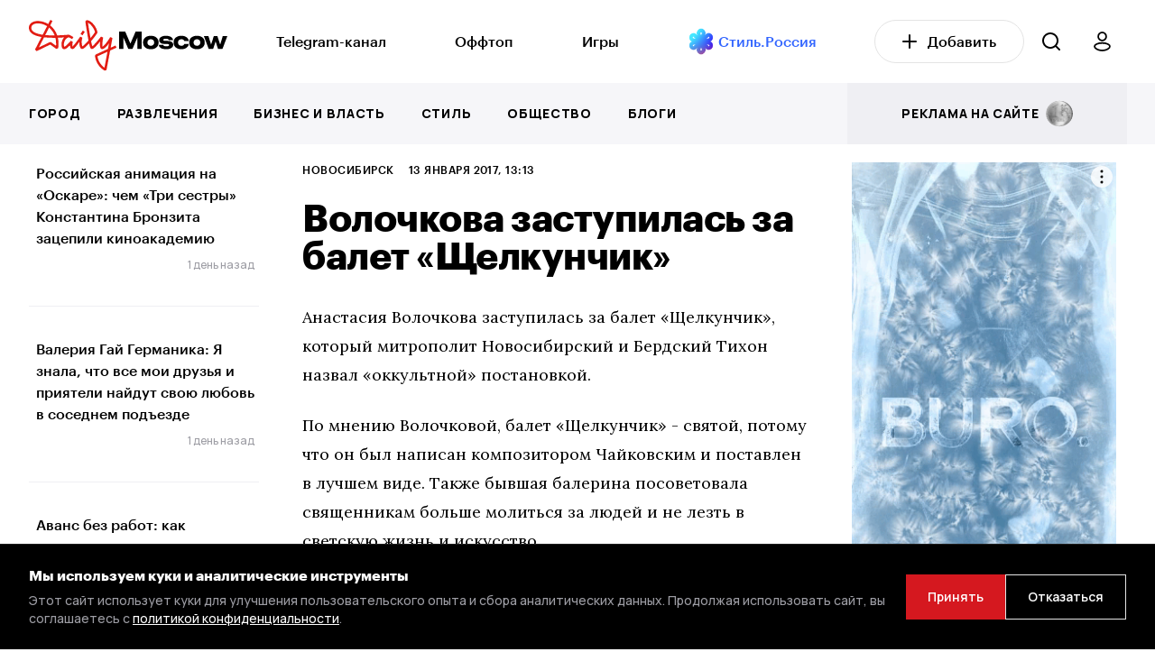

--- FILE ---
content_type: text/html; charset=UTF-8
request_url: https://dailymoscow.ru/novosibirsk/70792-volockova-zastupilas-za-balet-shhelkuncik
body_size: 17027
content:
<!DOCTYPE html>
<html lang="ru">

<head itemscope itemtype="http://schema.org/WPHeader">


    <style>
        /* Стили для заглушки */
        .preloader {
            position: fixed;
            top: 0;
            left: 0;
            width: 100%;
            height: 100%;
            background: #fff;
            display: flex;
            justify-content: center;
            align-items: center;
            z-index: 9999999; /* Поверх всех элементов */
            opacity: 1;
            visibility: visible;
            transition: opacity 0.2s ease, visibility 0.3s ease; /* Плавное исчезновение */
        }

        .preloader.hidden {
            opacity: 0;
            visibility: hidden;
        }

        /* Скрыть заглушку через некоторое время, даже если JS не работает */
        @keyframes hidePreloader {
            from {
                opacity: 1;
            }
            to {
                opacity: 0;
                visibility: hidden;
            }
        }

        .preloader-fallback {
            animation: hidePreloader 4s forwards; /* Настраиваем время анимации по необходимости */
        }
    </style>

    <noscript>
        <style>
            .preloader {
                display: none;
            }
        </style>
    </noscript>
    <script>
        document.addEventListener('DOMContentLoaded', function() {
            var preloader = document.getElementById('preloader');
            preloader.classList.add('hidden');

            // Убираем элемент из DOM после завершения анимации
            setTimeout(function() {
                preloader.style.display = 'none';
            }, 300); // Время должно совпадать с transition из CSS
        });

        // Убираем класс preloader-fallback при включенном JavaScript
        document.documentElement.classList.remove('preloader-fallback');
    </script>



    <base href="/">
    <meta charset="utf-8">
    <title itemprop="headline">Волочкова заступилась за балет «Щелкунчик»</title>
            <meta name="description" content="Анастасия Волочкова заступилась за балет «Щелкунчик», который митрополит Новосибирский и Бердский Тихон назвал «оккультной» постановкой. По мнению Волочковой, балет «Щелкунчик» - святой,...">
        <meta itemprop="description" content="Анастасия Волочкова заступилась за балет «Щелкунчик», который митрополит Новосибирский и Бердский Тихон назвал «оккультной» постановкой. По мнению Волочковой, балет «Щелкунчик» - святой,...">
        <meta http-equiv="X-UA-Compatible" content="IE=edge">
    <meta name="viewport" content="width=device-width, initial-scale=1, maximum-scale=5">
    <meta name="csrf-token" content="vcU3by0FphfDafhx7CvziLR2mbcEiMpvAWJrYJ9Y">

    
    <meta name="yandex-verification" content="5e3d61569ea9c66b"/>
    <meta name="yandex-verification" content="f7c895df610054c9"/>
    <meta name="google-site-verification" content="Sk0n0gapdqEG3Rm-o_zmEgAOwVINGl5KozXAuC1O76M"/>
    <meta name="pmail-verification" content="e45860f088597153169d59d1d3ca0b12">
    <meta name="verify-admitad" content="6d3531b7be"/>
    <meta name="verification" content="b150cb0729a69d83780d0b029847f4"/>

    

    <script src="https://dailymoscow.ru/js/jq.js?v=v1.5.7"></script>

    <!-- Favicon -->
    <link rel="apple-touch-icon" sizes="57x57" href="/favicon/apple-icon-57x57.png">
    <link rel="apple-touch-icon" sizes="60x60" href="/favicon/apple-icon-60x60.png">
    <link rel="apple-touch-icon" sizes="72x72" href="/favicon/apple-icon-72x72.png">
    <link rel="apple-touch-icon" sizes="76x76" href="/favicon/apple-icon-76x76.png">
    <link rel="apple-touch-icon" sizes="114x114" href="/favicon/apple-icon-114x114.png">
    <link rel="apple-touch-icon" sizes="120x120" href="/favicon/apple-icon-120x120.png">
    <link rel="apple-touch-icon" sizes="144x144" href="/favicon/apple-icon-144x144.png">
    <link rel="apple-touch-icon" sizes="152x152" href="/favicon/apple-icon-152x152.png">
    <link rel="apple-touch-icon" sizes="180x180" href="/favicon/apple-icon-180x180.png">
    <link rel="icon" type="image/png" sizes="192x192" href="/favicon/android-icon-192x192.png">
    <link rel="icon" type="image/png" sizes="32x32" href="/favicon/favicon-32x32.png">
    <link rel="icon" type="image/png" sizes="96x96" href="/favicon/favicon-96x96.png">
    <link rel="icon" type="image/png" sizes="16x16" href="/favicon/favicon-16x16.png">
    <meta name="msapplication-TileImage" content="/favicon/ms-icon-144x144.png">

    <link rel="manifest" href="/favicon/site.webmanifest">
    <link rel="shortcut icon" href="/favicon/favicon.ico">

    <meta name="msapplication-TileColor" content="#000000">
    <meta name="msapplication-config" content="/favicon/browserconfig.xml">
    <meta name="theme-color" content="#ffffff">
    <!-- End Favicon -->

            <meta property="og:title" content="Волочкова заступилась за балет «Щелкунчик»">
        <meta property="og:description"
              content="Анастасия Волочкова заступилась за балет «Щелкунчик», который митрополит Новосибирский и Бердский Тихон назвал «оккультной» постановкой. По мнению Волочковой, балет «Щелкунчик» - святой,...">
        <meta property="og:image" content="https://dailymoscow.ru/novosibirsk/70792-volockova-zastupilas-za-balet-shhelkuncik/og-img">
        <meta property="vk:image" content="https://dailymoscow.ru/novosibirsk/70792-volockova-zastupilas-za-balet-shhelkuncik/og-img">
                    <meta property="og:image:width" content="1200">
            <meta property="og:image:height" content="630">
            <meta property="vk:image:width" content="1200">
            <meta property="vk:image:height" content="630">
                <meta property="og:type" content="article">
        <meta property="og:url" content="https://dailymoscow.ru/novosibirsk/70792-volockova-zastupilas-za-balet-shhelkuncik">

                    <meta property="article:author"
                  content="Редакция Daily Moscow">
            <meta property="article:author"
                  content="https://dailymoscow.ru/pro/DM">
        
                                                <meta property="og:article:published_time" content="2017-01-13T13:13:28+03:00">
                                                            <meta property="og:article:section" content="Новосибирск">
                                                    
        <link rel="canonical" href="https://dailymoscow.ru/novosibirsk/70792-volockova-zastupilas-za-balet-shhelkuncik">
                    <meta property="relap:article" content="false">
                            <meta name="relap-image"
                  content="https://static.dailymoscow.ru/storage/uploads/novosib/2017/01/56fe2db20352c_4554-1320x990.jpg">
            
    

    <link rel="preload" href="https://fonts.googleapis.com/css2?family=Lora:wght@400&family=Manrope:wght@500;600;800&display=swap" as="style">
    <link rel="stylesheet" href="https://fonts.googleapis.com/css2?family=Lora:wght@400&family=Manrope:wght@500;600;800&display=swap">


        

        <style>

            .video-container {
                display: block;
                position: relative;
                width: 100%;
                padding-bottom: 56.25%; /* Задайте соотношение сторон видео (обычно 16:9 - 9 / 16 * 100 = 56.25%) */
            }

            .video-container .video-js {
                position: absolute;
                top: 0;
                left: 0;
                width: 100%;
                height: 100%;
            }
        </style>
    

    <link href="https://dailymoscow.ru/css/app.css?v=v1.5.7" rel="preload" as="style">
    <link href="https://dailymoscow.ru/css/main.css?v=v1.5.7" rel="preload" as="style">

    <link rel="stylesheet" href="https://dailymoscow.ru/css/app.css?v=v1.5.7">
    <link rel="stylesheet" href="https://dailymoscow.ru/css/main.css?v=v1.5.7">


    <meta name="theme-color" content="#000">
    <meta name="msapplication-navbutton-color" content="#000">
    <meta name="apple-mobile-web-app-status-bar-style" content="#000">
    <meta name='wmail-verification' content='dd35b1f01b6b8765455e3b0453a36cb9' />
<meta name="yandex-verification" content="ac25fb95b89b05ad" />
<meta name="yandex-verification" content="b1851cefd567e0e9" />
<meta name="zen-verification" content="qI3GMvsVNjO8oImkWaOXMZTx3Y3NVgFyR6qX7iEsfS52pppCYGCEyRfRA1oaBect" />
<meta name="zen-verification" content="SwwEN6BGSLzfueIlQQlqwS7JJ9hlUaZmBABpbklOEcoS25643PMG5Hl1QeEIYhvd" />
<link rel="preload" href="/fonts/Graphik-Medium-Web.woff" as="font" type="font/woff" crossorigin>
<link rel="preload" href="/fonts/Graphik-Bold-Web.woff" as="font" type="font/woff" crossorigin>

<style>
.widgets .widget-item {
    border: 0px solid rgba(255, 255, 255, 0);
}
</style>

<!-- Yandex.RTB -->
<script>window.yaContextCb=window.yaContextCb||[]</script>
<script src="https://yandex.ru/ads/system/context.js" async></script>

    				<script type="application/ld+json">{
    "@context": "https://schema.org",
    "@type": "Organization",
    "name": "Daily Moscow",
    "url": "https://dailymoscow.ru",
    "logo": "https://dailymoscow.ru/img/og-image.jpg",
    "sameAs": [],
    "@id": "https://dailymoscow.ru/#org",
    "address": {
        "@type": "PostalAddress",
        "addressCountry": "RU"
    },
    "areaServed": "RU"
}</script><script type="application/ld+json">{
    "@context": "https://schema.org",
    "@type": "WebSite",
    "name": "Daily Moscow",
    "url": "https://dailymoscow.ru",
    "@id": "https://dailymoscow.ru/#website",
    "publisher": {
        "@type": "Organization",
        "@id": "https://dailymoscow.ru/#org"
    },
    "potentialAction": {
        "@type": "SearchAction",
        "target": "https://dailymoscow.ru/search?q={search_term_string}",
        "queryInput": "required name=search_term_string"
    }
}</script><script type="application/ld+json">{
    "@context": "https://schema.org",
    "@type": "Person",
    "name": "Редакция Daily Moscow",
    "url": "https://dailymoscow.ru/pro/DM",
    "image": "/storage/user/3a7998adfded7df7b1919dc302aa925c.jpg"
}</script><script type="application/ld+json">{
    "@context": "https://schema.org",
    "@type": "NewsArticle",
    "@id": "77293",
    "headline": "Волочкова заступилась за балет «Щелкунчик»",
    "description": "Анастасия Волочкова заступилась за балет «Щелкунчик», который митрополит Новосибирский и Бердский Тихон назвал «оккультной» постановкой. По мнению Волочковой, балет «Щелкунчик» - святой,...",
    "datePublished": "2017-01-13T13:13:28+03:00",
    "dateModified": "2017-01-13T13:14:18+03:00",
    "dateCreated": "2017-01-13T13:13:28+03:00",
    "mainEntityOfPage": {
        "@id": "https://dailymoscow.ru/novosibirsk/70792-volockova-zastupilas-za-balet-shhelkuncik#webpage"
    },
    "image": [
        "https://dailymoscow.ru/storage/uploads/novosib/2017/01/56fe2db20352c_4554-1320x990.jpg"
    ],
    "thumbnailUrl": "https://dailymoscow.ru/storage/uploads/novosib/2017/01/56fe2db20352c_4554-1320x990.jpg",
    "keywords": [],
    "isAccessibleForFree": true,
    "author": {
        "@type": "Person",
        "name": "Редакция Daily Moscow",
        "url": "https://dailymoscow.ru/pro/DM",
        "image": "/storage/user/3a7998adfded7df7b1919dc302aa925c.jpg"
    },
    "publisher": {
        "@type": "Organization",
        "@id": "https://dailymoscow.ru/#org"
    },
    "articleSection": "Новосибирск",
    "inLanguage": "ru",
    "articleBody": "Анастасия Волочкова заступилась за балет «Щелкунчик», который митрополит Новосибирский и Бердский Тихон назвал «оккультной» постановкой. По мнению Волочковой, балет «Щелкунчик» - святой, потому что он был написан композитором Чайковским и поставлен в лучшем виде. Также бывшая ба…"
}</script><script type="application/ld+json">{
    "@context": "https://schema.org",
    "@type": "WebPage",
    "url": "https://dailymoscow.ru/novosibirsk/70792-volockova-zastupilas-za-balet-shhelkuncik",
    "@id": "https://dailymoscow.ru/novosibirsk/70792-volockova-zastupilas-za-balet-shhelkuncik#webpage",
    "headline": "Волочкова заступилась за балет «Щелкунчик»",
    "description": "Анастасия Волочкова заступилась за балет «Щелкунчик», который митрополит Новосибирский и Бердский Тихон назвал «оккультной» постановкой. По мнению Волочковой, балет «Щелкунчик» - святой,...",
    "inLanguage": "ru",
    "isPartOf": {
        "@type": "WebSite",
        "@id": "https://dailymoscow.ru/#website"
    },
    "about": {
        "@type": "Organization",
        "@id": "https://dailymoscow.ru/#org"
    },
    "breadcrumb": {
        "@type": "BreadcrumbList",
        "itemListElement": [
            {
                "@type": "ListItem",
                "position": 1,
                "name": "Главная",
                "item": "https://dailymoscow.ru"
            },
            {
                "@type": "ListItem",
                "position": 2,
                "name": "Новосибирск",
                "item": "https://dailymoscow.ru/novosibirsk"
            },
            {
                "@type": "ListItem",
                "position": 3,
                "name": "Волочкова заступилась за балет «Щелкунчик»",
                "item": "https://dailymoscow.ru/novosibirsk/70792-volockova-zastupilas-za-balet-shhelkuncik"
            }
        ]
    }
}</script>
</head>

<body class="">
<div class="preloader" id="preloader">
	&nbsp;
</div>




	<div class="search search-right">
    <div class="search-top search-right-top">
        
			<label for="search">Поиск</label>
            <div class="search-form search-right-form">
                <div class="search-ico search-right-ico">
                    <svg width="20" height="20" viewBox="0 0 20 20" fill="none" xmlns="http://www.w3.org/2000/svg"><path fill-rule="evenodd" clip-rule="evenodd" d="M0 9C0 13.9706 4.02944 18 9 18C11.125 18 13.078 17.2635 14.6176 16.0319L18.2928 19.7071C18.6833 20.0976 19.3165 20.0976 19.707 19.7071C20.0975 19.3166 20.0975 18.6834 19.707 18.2929L16.0319 14.6177C17.2635 13.0781 18 11.125 18 9C18 4.02944 13.9706 0 9 0C4.02944 0 0 4.02944 0 9ZM2 9C2 12.866 5.13401 16 9 16C12.866 16 16 12.866 16 9C16 5.13401 12.866 2 9 2C5.13401 2 2 5.13401 2 9Z" fill="white"/></svg>
                </div>
                <input type="text" id="search" data-url="https://dailymoscow.ru/search" autocomplete="off">
                <div class="search-close search-right-close">
                    <svg width="18" height="18" viewBox="0 0 18 18" fill="none" xmlns="http://www.w3.org/2000/svg"><path d="M1.70711 0.514573C1.31658 0.124049 0.683418 0.124048 0.292893 0.514573C-0.0976313 0.905098 -0.0976309 1.53826 0.292893 1.92879L7.36411 9L0.293185 16.0709C-0.0973389 16.4614 -0.0973396 17.0946 0.293185 17.4851C0.68371 17.8757 1.31687 17.8757 1.7074 17.4851L8.77832 10.4142L15.8492 17.4851C16.2398 17.8757 16.8729 17.8757 17.2635 17.4851C17.654 17.0946 17.654 16.4614 17.2635 16.0709L10.1925 9L17.2637 1.92879C17.6543 1.53826 17.6543 0.905098 17.2637 0.514573C16.8732 0.124048 16.2401 0.124049 15.8495 0.514573L8.77832 7.58579L1.70711 0.514573Z" fill="#7B7B81"/></svg>
                </div>
            </div>
        
    </div>
    <div class="search-wrap search-right-wrap">
        <div class="search-over search-right-over" id="search_results"></div>
    </div>
</div>
	<!-- start header -->
<header class="header header-news news ">
	<div class="header-bg header-news-bg"></div>
	<div class="header-top header-news-top">
		<div class="wrapper">

			<div class="header-bar header-news-bar">
				<span></span>
			</div>


			<div class="header-logo header-news-logo">
			</div>

			<div class="header-news-first-menu only-d">
				<div class="wrapper only-d-px-0">
					<a href="https://dailymoscow.ru">
						<img
							class="logo"
							src="https://dailymoscow.ru/img/logo.svg"
							alt="DailyMoscow"
							loading="lazy" decoding="async" fetchpriority="low"
						>
					</a>

					<div class="header-news-menu" itemscope itemtype="http://schema.org/SiteNavigationElement">
						<ul class="header-news-list" itemprop="about" itemscope itemtype="http://schema.org/ItemList">
															<li itemprop="itemListElement" itemscope itemtype="http://schema.org/ItemList">
																			<a itemprop="url"
										   href="https://t.me/dailymoscowru" target="_blank">Telegram-канал</a>
										<meta itemprop="name" content="Telegram-канал">
																	</li>
															<li itemprop="itemListElement" itemscope itemtype="http://schema.org/ItemList">
																			<a itemprop="url"
										   href="/wtf">Оффтоп</a>
										<meta itemprop="name" content="Оффтоп">
																	</li>
															<li itemprop="itemListElement" itemscope itemtype="http://schema.org/ItemList">
																			<a itemprop="url"
										   href="/games">Игры</a>
										<meta itemprop="name" content="Игры">
																	</li>
															<li itemprop="itemListElement" itemscope itemtype="http://schema.org/ItemList">
																			<a href="http://t.me/stylerussia_tg" target="_blank"><img alt="Стиль.Россия" height="24" src="https://dailymoscow.ru/img/style.russia5.png" width="24" loading="lazy" decoding="async" fetchpriority="low"></a>&nbsp;<a href="http://t.me/stylerussia_tg" target="_blank"><span style="color:#3366ff">Стиль.Россия</span></a>
																	</li>
													</ul>
					</div>

					<a class="btn" href="https://dailymoscow.ru/press/blog">
						<svg width="16" height="16" viewBox="0 0 16 16" fill="none" xmlns="http://www.w3.org/2000/svg">
							<path d="M8 1V15M1 8H15" stroke="black" stroke-width="2" stroke-linecap="round" stroke-linejoin="round"/>
						</svg>&nbsp;&nbsp;&nbsp;Добавить
					</a>

					<div class="header-search header-news-search only-d">
						<svg width="20" height="20" viewBox="0 0 20 20" fill="none" xmlns="http://www.w3.org/2000/svg">
							<path fill-rule="evenodd" clip-rule="evenodd"
							      d="M0 9C0 13.9706 4.02944 18 9 18C11.125 18 13.078 17.2635 14.6176 16.0319L18.2928 19.7071C18.6833 20.0976 19.3165 20.0976 19.707 19.7071C20.0975 19.3166 20.0975 18.6834 19.707 18.2929L16.0319 14.6177C17.2635 13.0781 18 11.125 18 9C18 4.02944 13.9706 0 9 0C4.02944 0 0 4.02944 0 9ZM2 9C2 12.866 5.13401 16 9 16C12.866 16 16 12.866 16 9C16 5.13401 12.866 2 9 2C5.13401 2 2 5.13401 2 9Z"
							      fill="black"/>
						</svg>
					</div>

					<a class="btn-user only-d" href="https://dailymoscow.ru/press">
						<svg width="19" height="22" viewBox="0 0 19 22" fill="none" xmlns="http://www.w3.org/2000/svg">
							<path
								d="M9.5 1C10.6723 1 11.7965 1.46712 12.6254 2.29862C13.4543 3.13011 13.92 4.25786 13.92 5.43377C13.92 6.01602 13.8057 6.59259 13.5836 7.13052C13.3614 7.66845 13.0358 8.15721 12.6254 8.56892C12.215 8.98064 11.7277 9.30725 11.1915 9.53007C10.6552 9.75289 10.0804 9.86758 9.5 9.86758C8.91956 9.86758 8.3448 9.75289 7.80854 9.53007C7.27228 9.30725 6.78502 8.98064 6.37458 8.56892C5.96415 8.15721 5.63858 7.66845 5.41645 7.13052C5.19432 6.59259 5.08 6.01602 5.08 5.43377C5.08 4.25786 5.54568 3.13011 6.37459 2.29862C7.2035 1.46712 8.32774 1 9.5 1ZM9.5 12.6786C14.1944 12.6786 18 14.3583 18 16.4303C18 18.5023 14.1944 21 9.5 21C4.80558 21 0.999995 18.5023 1 16.4303C0.999995 14.3583 4.80558 12.6786 9.5 12.6786Z"
								stroke="black" stroke-width="1.8" stroke-linecap="round" stroke-linejoin="round"/>
						</svg>
					</a>


				</div>
			</div>


			<div class="header-search header-news-search only-m">
				<svg width="20" height="20" viewBox="0 0 20 20" fill="none" xmlns="http://www.w3.org/2000/svg">
					<path fill-rule="evenodd" clip-rule="evenodd"
					      d="M0 9C0 13.9706 4.02944 18 9 18C11.125 18 13.078 17.2635 14.6176 16.0319L18.2928 19.7071C18.6833 20.0976 19.3165 20.0976 19.707 19.7071C20.0975 19.3166 20.0975 18.6834 19.707 18.2929L16.0319 14.6177C17.2635 13.0781 18 11.125 18 9C18 4.02944 13.9706 0 9 0C4.02944 0 0 4.02944 0 9ZM2 9C2 12.866 5.13401 16 9 16C12.866 16 16 12.866 16 9C16 5.13401 12.866 2 9 2C5.13401 2 2 5.13401 2 9Z"
					      fill="black"/>
				</svg>
			</div>


			<a href="https://dailymoscow.ru" class="logo logo-mob">
				<img src="https://dailymoscow.ru/img/logo.svg" alt="DailyMoscow Mobile">
			</a>


		</div>
	</div>
	<div class="header-bottom header-news-bottom" id="navbar">

		<div class="wrapper">
			<div class="header-news-menu" itemscope itemtype="http://schema.org/SiteNavigationElement">
				<ul class="header-list header-news-list header-news-list" itemprop="about" itemscope itemtype="http://schema.org/ItemList">
											<li itemprop="itemListElement" itemscope itemtype="http://schema.org/ItemList">
															<a itemprop="url"
								   href="/city">Город</a>
								<meta itemprop="name" content="Город">
													</li>
											<li itemprop="itemListElement" itemscope itemtype="http://schema.org/ItemList">
															<a itemprop="url"
								   href="/fun">Развлечения</a>
								<meta itemprop="name" content="Развлечения">
													</li>
											<li itemprop="itemListElement" itemscope itemtype="http://schema.org/ItemList">
															<a itemprop="url"
								   href="/business-and-finance" target="_blank">Бизнес и власть</a>
								<meta itemprop="name" content="Бизнес и власть">
													</li>
											<li itemprop="itemListElement" itemscope itemtype="http://schema.org/ItemList">
															<a itemprop="url"
								   href="/style" target="_blank">Стиль</a>
								<meta itemprop="name" content="Стиль">
													</li>
											<li itemprop="itemListElement" itemscope itemtype="http://schema.org/ItemList">
															<a itemprop="url"
								   href="/society" target="_blank">Общество</a>
								<meta itemprop="name" content="Общество">
													</li>
											<li itemprop="itemListElement" itemscope itemtype="http://schema.org/ItemList">
															<a itemprop="url"
								   href="/author" target="_blank">Блоги</a>
								<meta itemprop="name" content="Блоги">
													</li>
										<li class="header-news-list-end-item">
						<a href="https://dailymoscow.ru/press/publications">
							<span>реклама на сайте &nbsp;</span> <img src="https://dailymoscow.ru/img/rouble.svg" alt="реклама">
						</a>
					</li>

					<li class="only-m">
						<a href="https://dailymoscow.ru/press/blog" rel="sidebar">
							Добавить статью
						</a>
					</li>

				</ul>
			</div>
		</div>

	</div>
</header>
<!-- end header -->


<div itemscope itemtype="http://schema.org/WebPage">
			<!-- start category -->
	<section class="main category news page-news">
			<div class="wrapper" id="news_wrapper">
			<div class="main-wrap">
				<div class="main-row">

					<div class="main-sidebar left">
	<div class="sticky">
		<div class="sidebar__inner">
							<div class="">
					
											<div class="post pt-0">
							<div class="post-wrap">
								<a href="https://dailymoscow.ru/movie/rossiyskaya-animaciya-na-oskare-chem-tri-sestry-konstantina-bronzita-zacepili-kinoakademiyu" class="post-row">
																			<span class="post-title">
											Российская анимация на «Оскаре»: чем «Три сестры» Константина Бронзита зацепили киноакадемию
										</span>
																	</a>
							</div>
															<span class="date">1 день назад</span>
													</div>
																	<div class="post">
							<div class="post-wrap">
								<a href="https://dailymoscow.ru/quote/valeriya-gay-germanika-ya-znala-chto-vse-moi-druzya-i-priyateli-naydut-svoyu-lyubov-v-sosednem-podezde" class="post-row">
																			<span class="post-title">
											Валерия Гай Германика: Я знала, что все мои друзья и приятели найдут свою любовь в соседнем подъезде
										</span>
																	</a>
							</div>
															<span class="date">1 день назад</span>
													</div>
																	<div class="post">
							<div class="post-wrap">
								<a href="https://dailymoscow.ru/news/avans-bez-rabot-kak-upravlyayushchaya-kompaniya-poteryala-sotni-tysyach-rubley-na-remonte-krovli" class="post-row">
																			<span class="post-title no_news">
											Аванс без работ: как управляющая компания потеряла сотни тысяч рублей на ремонте кровли
										</span>
																	</a>
							</div>
															<span class="date">1 день назад</span>
													</div>
																														<div class="post">
							<div class="post-wrap">
								<a href="https://dailymoscow.ru/business-and-finance/biznes-igra-chemu-predprinimatelyam-stoit-nauchitsya-u-akterov" class="post-row">
																			<span class="post-title">
											Бизнес — игра: чему предпринимателям стоит научиться у актеров
										</span>
																	</a>
							</div>
															<span class="date">1 день назад</span>
													</div>
																	<div class="post">
							<div class="post-wrap">
								<a href="https://dailymoscow.ru/news/ekspert-nazvala-frazy-smm-specialistov-kotorye-govoryat-o-neprofessionalizme" class="post-row">
																			<span class="post-title no_news">
											Эксперт назвала фразы SMM-специалистов, которые говорят о непрофессионализме
										</span>
																	</a>
							</div>
															<span class="date">1 день назад</span>
													</div>
																	<div class="post">
							<div class="post-wrap">
								<a href="https://dailymoscow.ru/news/pekarnya-mashenka-sobrala-deserty-dlya-amerikanskoy-delegacii-pered-vstrechey-v-kremle" class="post-row">
																			<span class="post-title no_news">
											Пекарня «Машенька» собрала десерты для американской делегации перед встречей в Кремле
										</span>
																	</a>
							</div>
															<span class="date">1 день назад</span>
													</div>
																	<div class="post">
							<div class="post-wrap">
								<a href="https://dailymoscow.ru/news/kompaniya-mihaila-litvina-podala-isk-na-4-mln-rubley-k-proizvoditelyu-vody" class="post-row">
																			<span class="post-title no_news">
											Компания Михаила Литвина подала иск на 4 млн рублей к производителю воды
										</span>
																	</a>
							</div>
															<span class="date">1 день назад</span>
													</div>
															</div>
					</div>
	</div>
</div>

					<div class="main-content-block">
						<div class="main-content-fw">
							<div class="main-content two-sidebar" itemprop="mainEntity" itemscope itemtype="http://schema.org/Article">
    <div class="category-info">
        <div class="category-top">

            <div class="category-top-line w-100">
                <a href="https://dailymoscow.ru/novosibirsk" class="category-top-line-item">
        Новосибирск
    </a>
                <span class="category-top-line-item">
					13 января 2017, 13:13
				</span>
                                <span class="category-top-line-item" title="Просмотров / Views" style="display: none">
					<span id="views_77293"></span>
					<svg height="20" width="20" viewBox="0 0 30 30" style="margin-bottom: -5px;" xmlns="http://www.w3.org/2000/svg">
						<path
                                d="M14.474 10.002c-1.1 0-2.157.462-2.966 1.195-.925.84-1.508 2.047-1.508 3.294 0 .665 1 .688 1 .024 0-.965.466-1.93 1.182-2.58.627-.57 1.47-.908 2.318-.934.655 0 .672-.998-.026-.998zM15 8c-3.86 0-7 3.14-7 7s3.14 7 7 7 7-3.14 7-7-3.14-7-7-7zm0 1c3.32 0 6 2.68 6 6s-2.68 6-6 6-6-2.68-6-6 2.68-6 6-6zm0-3c-4.883 0-8.625 1.953-11.13 4.02-1.254 1.033-2.2 2.095-2.843 2.968-.32.437-.565.826-.736 1.15-.17.325-.29.52-.29.862 0 .34.12.537.29.86.172.326.416.715.737 1.152.642.873 1.59 1.935 2.842 2.968C6.374 22.047 10.116 24 15 24c4.883 0 8.625-1.953 11.13-4.02 1.254-1.033 2.2-2.095 2.843-2.968.32-.437.565-.826.736-1.15.17-.325.29-.52.29-.862 0-.34-.12-.537-.29-.86-.172-.326-.416-.715-.737-1.152-.642-.873-1.59-1.935-2.842-2.968C23.626 7.953 19.884 6 15 6zm0 1c4.617 0 8.125 1.838 10.494 3.79 1.185.978 2.082 1.984 2.674 2.79.296.403.515.758.656 1.024.175.327.136.55 0 .792-.147.263-.36.62-.656 1.024-.592.806-1.49 1.812-2.674 2.79C23.124 21.16 19.617 23 15 23s-8.125-1.838-10.494-3.79c-1.185-.978-2.082-1.984-2.674-2.79-.296-.403-.51-.76-.656-1.024-.14-.25-.17-.485 0-.792.145-.264.36-.62.656-1.024.592-.806 1.49-1.812 2.674-2.79C6.876 8.84 10.383 7 15 7z"/>
					</svg>
				</span>

                            </div>

            <h1 class="category-title" itemprop="headline">
                Волочкова заступилась за балет «Щелкунчик»
            </h1>

            <div class="category-top-line pt-4 pb-0 only-m ">
                            </div>
        </div>

        <link itemprop="image"
              href="https://dailymoscow.ru/storage/uploads/novosib/2017/01/56fe2db20352c_4554-1320x990.jpg">
        <meta itemprop="identifier" content="77293">
        
        <meta itemprop="datePublished" content="2017-01-13T13:13:28+03:00">
        <meta itemprop="dateModified"
              content="2017-01-13T13:14:18+03:00">
        <meta itemprop="dateCreated"
              content="2017-01-13T13:13:28+03:00">
        <meta itemscope itemprop="mainEntityOfPage" itemType="http://schema.org/WebPage"
              itemid="https://dailymoscow.ru/novosibirsk"/>

                            
        
        
        <div itemprop="articleBody">
            <p>Анастасия Волочкова заступилась за балет «Щелкунчик», который митрополит Новосибирский и Бердский Тихон назвал «оккультной» постановкой.</p><p>По мнению Волочковой, балет «Щелкунчик» - святой, потому что он был написан композитором Чайковским и поставлен в лучшем виде. Также бывшая балерина посоветовала священникам больше молиться за людей и не лезть в светскую жизнь и искусство.</p><img class="alignnone size-full wp-image-70790" src="https://static.dailymoscow.ru/uploads/novosib/2017/01/56fe2db20352c_4554-1320x990.jpg" alt="56fe2db20352c_4554-1320x990" width="1320" height="990" loading="lazy" ></img><p>Кроме того, на сайте Новосибирской митрополии РПЦ появилось объяснение, почему митрополит на премьере оперы Ираиды Сальниковой «Рождество» назвал известный всем балет «оккультной» постановкой. В середине IX века демоном святочного спиритического ожидания был суженый ряженый ("Щелкунчик", принц, оборотень)». В балете же показан "спиритический сеанс" - вызывание суженого.</p>

                    </div>

        

        

        
        <div class="subscribe-news pb-4 only-d">
	<div class="subscribe-news-title only-d">
		Подпишитесь на нас:
	</div>

	<div class="subscribe-news-line">
		<a class="subscribe-news-line-item" target="_blank" title="Дзен.Новости" rel="nofollow" href="https://dzen.ru/news/?favid=254165639">
			<span>Дзен Новости</span>
		</a>

		<a class="subscribe-news-line-item" target="_blank" title="Вконтакте" rel="nofollow" href="https://vk.com/dailymoscowru">
			<span>Вконтакте</span>
		</a>

		<a class="subscribe-news-line-item" target="_blank" title="Telegram" rel="nofollow" href="https://t.me/dailymoscowru">
			<span>Telegram</span>
		</a>

		<a class="subscribe-news-line-item" target="_blank" title="Дзен" rel="nofollow" href="https://dzen.ru/dailymoscow.ru">
			<span>Дзен Канал</span>
		</a>

	</div>
</div>

        <div class="main-ad">
                    </div>
    </div>
</div>
							<div class="main-sidebar right main-sidebar__first main-sidebar__mob">
	<div class="right-sticky">
		<div class="sidebar__inner">
			<div class="category-sidebar in-news">

				<div class="category-advertising" id="c7fbb8bae229cadb1bf87a9f139583dc2bf5f756"><div id="adfox_17559433577354501-c7fbb8bae229cadb1bf87a9f139583dc2bf5f756" style="width:100%; display:flex; align-items:center; justify-content:center;"></div>

<!-- js --><!-- js --></div>				
				
			</div>
			
		</div>
	</div>
</div>
						</div>
						<div class="main-content-fw">
							<div class="main-ad">
																							</div>
						</div>
					</div>


				</div>


				
					<script defer="defer">
												var next_news_url = "https:\/\/dailymoscow.ru\/novosibirsk\/70778-amerikanskie-ucenye-priznali-veiping-zaraznym";
												$(document).ready(function() {
							$("#views_77293").load("https://dailymoscow.ru/api/hit/77293?rand=" + Math.random(), function() {
							});
						});

					</script>

									<script>
    // Инициализация блока
    window.yaContextCb.push(() => {
        Ya.adfoxCode.create({
            ownerId: 11637664,
            containerId: 'adfox_17559433577354501-c7fbb8bae229cadb1bf87a9f139583dc2bf5f756',
            params: {
                p1: 'dhflx',
                p2: 'p',
                puid1: ''
            }
        });
    });

    // Функция проверки видимости элемента
    function isVisible(elem) {
        const rect = elem.getBoundingClientRect();
        const windowHeight = (window.innerHeight || document.documentElement.clientHeight);
        const windowWidth = (window.innerWidth || document.documentElement.clientWidth);

        return (
            rect.top < windowHeight &&
            rect.bottom > 0 &&
            rect.left < windowWidth &&
            rect.right > 0
        );
    }

    // Запуск рефреша каждые 31 секунду
    setInterval(() => {

        const id = 'adfox_17559433577354501-c7fbb8bae229cadb1bf87a9f139583dc2bf5f756';
        const block = document.getElementById(id);

        // Если блока нет — прекращаем
        if (!block) return;

        // Проверяем, видим ли он пользователю
        if (isVisible(block)) {
            // Перезагружаем только если был виден
            Ya.adfoxCode.reload(id, { onlyIfWasVisible: true });
        }

    }, 31000);
</script>
<script type="text/javascript">
setInterval(fn_c7fbb8bae229cadb1bf87a9f139583dc2bf5f756, 31000)

function fn_c7fbb8bae229cadb1bf87a9f139583dc2bf5f756() {
  try {
	Ya.adfoxCode.reload('adfox_c7fbb8bae229cadb1bf87a9f139583dc2bf5f756', {onlyIfWasVisible: true});
  } catch (error) {
	console.error('An error occurred:', error);
	// Handle the error here
  }
}
</script>
							</div>

		</div>
	</section>
	<!-- end category -->
</div>


	<!-- start subscription -->
<section class="subscription">
    <div class="wrapper">
        <div class="subscription-info">
            <span>Спасибо, адрес успешно добавлен!</span>
        </div>
        <h3 class="subscription-title">Подпишитесь на еженедельную рассылку</h3>
        <div class="subscription-form">
            <form action="https://dailymoscow.ru" id="subscription" method="post">
                <div class="subscription-form__wrap">
                    <input type="text" name="email" placeholder="Введите ваш email">
                    <button class="main-btn" type="submit" aria-label="Подписаться">
                        <svg width="12" height="12" viewBox="0 0 12 12" fill="none" xmlns="http://www.w3.org/2000/svg"><path d="M6.70711 0.292893C6.31658 -0.0976311 5.68342 -0.0976311 5.29289 0.292893C4.90237 0.683417 4.90237 1.31658 5.29289 1.70711L8.58579 5H1C0.447715 5 0 5.44772 0 6C0 6.55228 0.447715 7 1 7H8.58578L5.29289 10.2929C4.90237 10.6834 4.90237 11.3166 5.29289 11.7071C5.68342 12.0976 6.31658 12.0976 6.70711 11.7071L11.7044 6.70978C11.7163 6.69798 11.7279 6.68588 11.7392 6.6735C11.8049 6.60148 11.8582 6.52219 11.899 6.43837C11.9637 6.306 12 6.15724 12 6C12 5.71829 11.8835 5.46378 11.6961 5.28203L6.70711 0.292893Z" fill="white"/></svg>
                        <span>Подписаться</span>
                        <i class="subscription-animation">
                            <svg width="24" height="24" viewBox="0 0 24 24" fill="none" xmlns="http://www.w3.org/2000/svg"><path d="M12 22C17.5228 22 22 17.5228 22 12C22 6.81417 18.0526 2.55031 12.9986 2.04924C12.449 1.99475 12 1.55228 12 1C12 0.447715 12.4493 -0.00434557 12.9997 0.041049C19.1594 0.549057 24 5.70923 24 12C24 18.6274 18.6274 24 12 24C5.70923 24 0.549057 19.1594 0.041049 12.9997C-0.00434558 12.4493 0.447715 12 1 12C1.55228 12 1.99475 12.449 2.04924 12.9986C2.55031 18.0526 6.81417 22 12 22Z" fill="white"/></svg>
                        </i>
                    </button>
                    <div class="subscription-text"></div>
                </div>
            </form>
        </div>
    </div>
</section>
<!-- end subscription -->

	<!-- start footer -->
<footer class="footer ">
	<div class="wrapper">
		<div class="footer-top">
			<div class="footer-logo">
				<a href="https://dailymoscow.ru">
					<img src="https://dailymoscow.ru/img/logo-footer.svg" alt="DailyMoscow" loading="lazy">
				</a>
			</div>
			<div class="logo logo-mob">
				<a href="https://dailymoscow.ru">
					
					<img src="https://dailymoscow.ru/img/dailymoscow_logotype_blackbg_color.svg" alt="DailyMoscow Mobile">
					<span class="logo-subtitle">Федеральное деловое издание с 2009 года</span>
				</a>
			</div>
			<div class="footer-wrap footer-special-projects only-d">
									<div class="footer-col">
						<a href="https://dailymoscow.ru/special-project/onlayn-igry-i-golovolomki-na-daily-moscow" class="footer-col__row">
							<div class="footer-col__img">
								<img src="/storage/images_cache/96x96/special-projects/2023/02/23/291661dd61952683d376ecec6004188f.jpg"
								     alt="Онлайн игры и головоломки на Daily Moscow"
								     loading="lazy"
								>
							</div>
							<span class="footer-col__title">Онлайн игры и головоломки на Daily Moscow</span>
						</a>
					</div>
									<div class="footer-col">
						<a href="https://dailymoscow.ru/special-project/book-for-look" class="footer-col__row">
							<div class="footer-col__img">
								<img src="/storage/images_cache/96x96/special-projects/2024/03/19/aa23d114908bdff0099a114fa0fb6c55.jpg"
								     alt="МИФ для саморазвития: книги, курсы, вебинары"
								     loading="lazy"
								>
							</div>
							<span class="footer-col__title">МИФ для саморазвития: книги, курсы, вебинары</span>
						</a>
					</div>
									<div class="footer-col">
						<a href="https://dailymoscow.ru/special-project/best-vacation" class="footer-col__row">
							<div class="footer-col__img">
								<img src="/storage/images_cache/96x96/special-projects/2024/03/19/fec83a7ead7e57434aee9edd3687b8c3.jpg"
								     alt="Избранные материалы про путешествия"
								     loading="lazy"
								>
							</div>
							<span class="footer-col__title">Избранные материалы про путешествия</span>
						</a>
					</div>
							</div>
		</div>
		<div class="footer-bottom only-d">
			<div class="footer-row" itemscope itemtype="http://schema.org/SiteNavigationElement">
				<ul class="footer-list" itemprop="about" itemscope itemtype="http://schema.org/ItemList">
											<li itemprop="itemListElement" itemscope itemtype="http://schema.org/ItemList">
							<a itemprop="url" href="/news">Новости</a>
							<meta itemprop="name" content="Новости">
						</li>
											<li itemprop="itemListElement" itemscope itemtype="http://schema.org/ItemList">
							<a itemprop="url" href="/polit">Политика</a>
							<meta itemprop="name" content="Политика">
						</li>
											<li itemprop="itemListElement" itemscope itemtype="http://schema.org/ItemList">
							<a itemprop="url" href="/business-and-finance">Бизнес и финансы</a>
							<meta itemprop="name" content="Бизнес и финансы">
						</li>
											<li itemprop="itemListElement" itemscope itemtype="http://schema.org/ItemList">
							<a itemprop="url" href="/society">Общество</a>
							<meta itemprop="name" content="Общество">
						</li>
											<li itemprop="itemListElement" itemscope itemtype="http://schema.org/ItemList">
							<a itemprop="url" href="/style">Стиль</a>
							<meta itemprop="name" content="Стиль">
						</li>
											<li itemprop="itemListElement" itemscope itemtype="http://schema.org/ItemList">
							<a itemprop="url" href="/author">Блоги</a>
							<meta itemprop="name" content="Блоги">
						</li>
											<li itemprop="itemListElement" itemscope itemtype="http://schema.org/ItemList">
							<a itemprop="url" href="https://dailymoscow.ru/press/publications" target="_blank">Реклама</a>
							<meta itemprop="name" content="Реклама">
						</li>
											<li itemprop="itemListElement" itemscope itemtype="http://schema.org/ItemList">
							<a itemprop="url" href="/about">Об издании</a>
							<meta itemprop="name" content="Об издании">
						</li>
									</ul>
				<ul class="footer-social">
					<!--noindex-->
    <li><a rel="nofollow noopener" href="https://t.me/dailymoscowru"  target="_blank" ><svg width="14" height="12" viewBox="0 0 14 12" fill="none" xmlns="http://www.w3.org/2000/svg"><path d="M0.859084 5.22613L9.19788 1.66421C10.021 1.2932 12.8126 0.105929 12.8126 0.105929C12.8126 0.105929 14.1011 -0.413461 13.9936 0.847947C13.9578 1.36734 13.6717 3.18547 13.3852 5.15177L12.4906 10.9769C12.4906 10.9769 12.419 11.8303 11.8095 11.9786C11.2001 12.127 10.199 11.4592 10.0202 11.3108C9.87707 11.1995 7.33602 9.52985 6.40545 8.71359C6.1549 8.49107 5.86865 8.04571 6.44126 7.52632C7.72969 6.30192 9.26866 4.78066 10.199 3.81602C10.6285 3.37076 11.058 2.33187 9.26856 3.5935L4.22236 7.11829C4.22236 7.11829 3.64965 7.4893 2.57606 7.15541C1.50247 6.82153 0.249849 6.37627 0.249849 6.37627C0.249849 6.37627 -0.609106 5.81976 0.858258 5.22623L0.859084 5.22613Z" fill="white"/></svg></a></li>

    <li><a rel="nofollow noopener" href="https://vk.com/dailymoscowru"  target="_blank" ><svg width="16" height="10" viewBox="0 0 16 10" fill="none" xmlns="http://www.w3.org/2000/svg"><path fill-rule="evenodd" clip-rule="evenodd" d="M7.77209 9.48785H8.69398C8.69398 9.48785 9.03969 9.48785 9.15493 9.26029C9.27017 9.14652 9.27017 8.80519 9.27017 8.80519C9.27017 8.80519 9.27017 7.55365 9.84635 7.32609C10.4225 7.09854 11.2292 8.57763 12.0359 9.14652C12.612 9.60162 13.073 9.48785 13.073 9.48785H15.2625C15.2625 9.48785 16.4149 9.37407 15.8387 8.57763C15.8387 8.46386 15.493 7.89498 14.2254 6.75721C12.8425 5.50567 13.073 5.73323 14.6863 3.57147C15.7234 2.31993 16.0691 1.5235 15.9539 1.18217C15.8387 0.840841 15.1472 0.954617 15.1472 0.954617H12.7273C12.7273 0.954617 12.4968 0.954617 12.3816 0.954617C12.2663 1.06839 12.1511 1.18217 12.1511 1.18217C12.1511 1.18217 11.8054 2.20616 11.2292 3.00259C10.3073 4.93679 9.84635 4.93679 9.61588 4.82301C9.27017 4.59546 9.3854 3.79903 9.3854 3.23014C9.3854 1.5235 9.61588 0.727064 8.80922 0.613288C8.57875 0.499512 8.34827 0.499512 7.65685 0.499512C6.85019 0.499512 6.04353 0.499512 5.69782 0.727064C5.35211 0.840841 5.23688 1.18217 5.35211 1.18217C5.46735 1.18217 5.9283 1.29595 6.04353 1.5235C6.27401 1.86483 6.27401 2.54749 6.27401 2.54749C6.27401 2.54749 6.38924 4.59546 5.9283 4.82301C5.58259 5.05057 5.12164 4.70924 4.19974 3.11637C3.7388 2.20616 3.39309 1.29595 3.39309 1.29595C3.39309 1.29595 3.27785 1.18217 3.16261 1.06839C2.93214 0.954617 2.8169 0.840841 2.8169 0.840841H0.512164C0.512164 0.840841 0.166453 0.840841 0.0512164 0.954617C-0.0640205 1.06839 0.0512164 1.40972 0.0512164 1.40972C0.0512164 1.40972 1.89501 5.50567 3.85403 7.66742C5.69782 9.60162 7.77209 9.48785 7.77209 9.48785Z" fill="white"/></svg></a></li>



    <li><a rel="nofollow noopener" href="https://twitter.com/dailymoscowru"  target="_blank" ><svg width="14" height="12" viewBox="0 0 14 12" fill="none" xmlns="http://www.w3.org/2000/svg"><path d="M4.40272 12C9.68576 12 12.5754 7.38284 12.5754 3.37887C12.5754 3.24772 12.5754 3.11717 12.567 2.98721C13.1291 2.55829 13.6144 2.0272 14 1.41882C13.4758 1.66386 12.9197 1.82455 12.3502 1.89554C12.9499 1.51687 13.3986 0.921288 13.613 0.219634C13.0492 0.57257 12.4324 0.821301 11.7891 0.955095C11.356 0.469327 10.7833 0.147664 10.1594 0.0398822C9.53561 -0.0678997 8.8955 0.0442082 8.33815 0.358858C7.7808 0.673508 7.3373 1.17316 7.07627 1.78049C6.81524 2.38782 6.75123 3.06897 6.89416 3.71854C5.75218 3.65814 4.63501 3.34509 3.61516 2.79971C2.59531 2.25432 1.69559 1.48879 0.9744 0.552807C0.607092 1.21984 0.494592 2.00947 0.659808 2.76092C0.825024 3.51238 1.25553 4.16916 1.86368 4.59754C1.40658 4.58325 0.959436 4.45318 0.56 4.2183C0.56 4.2307 0.56 4.2437 0.56 4.25669C0.560181 4.95625 0.789746 5.6342 1.20976 6.17556C1.62977 6.71693 2.21437 7.08837 2.8644 7.22689C2.44153 7.34855 1.99785 7.36633 1.56744 7.27887C1.75099 7.88093 2.10832 8.40741 2.58948 8.7847C3.07064 9.16198 3.65154 9.37118 4.25096 9.38306C3.23385 10.2263 1.97739 10.684 0.68376 10.6827C0.455226 10.6822 0.226914 10.6676 0 10.639C1.31356 11.5282 2.84195 11.9998 4.40272 11.9976" fill="white"/></svg></a></li>
<!--/noindex-->
				</ul>
			</div>
							<div class="footer-row">
					<ul class="footer-list">
													<li>
								<a href="/static/privacy" target="_blank">Политика конфиденциальности</a>
							</li>
													<li>
								<a href="/static/dogovor-oferty" target="_blank">Оферта</a>
							</li>
													<li>
								<a href="/static/writer" target="_blank">Авторы Daily Moscow</a>
							</li>
													<li>
								<a href="/static/job" target="_blank">Вакансии</a>
							</li>
													<li>
								<a href="/static/special_offer" target="_blank">Скидки и акции</a>
							</li>
													<li>
								<a href="/static/charity" target="_blank">Благотворительность</a>
							</li>
											</ul>
				</div>
						<div class="footer-info">
				<div itemscope itemtype="http://schema.org/Organization">
<p><b>18+ © DailyMoscow.ru </b>— при копировании материалов, активная ссылка на издание обязательна. <br> Для связи с редакцией: <a style="color:#dddddd;" href="mailto:adm@dailymoscow.ru" itemprop="email">adm@dailymoscow.ru</a> <br> +7 999 836-44-02
Рекламные материалы помечены тэгом &laquo;<a href="https://dailymoscow.ru/tag/1318"><span style="color:#ffffff">★ Партнерский материал</span></a>&raquo;</p>
<p>Учредитель: ООО "Типичная Москва" ИНН: 9723209272
ОГРН: 1237700634401 
Главный редактор: Алексеев Б.В.<br>
СМИ ЭЛ № ФС 77 - 78358, выдано 22.05.2020 Федеральной службой по надзору в сфере связи, <br>информационных технологий и массовых коммуникаций (Роскомнадзор)  </p>
</div> 
<div class="footer-logos"> <a href="https://типичная-москва.рф" target="_blank"><img alt="Медиагруппа Типичная москва" height="70" src="https://dailymoscow.ru/storage/images/2024/03/31/1c1b686b2e4c0c0559ef8d53c1e32a26.webp" width="70" loading="lazy"></a> &nbsp; <a href="https://typical-moscow.ru" target="_blank"><img alt="Типичная москва" height="60" src="https://dailymoscow.ru/storage/images/2022/07/11/b3eb258bec8739a4f8f81ee2f252f414.webp" width="190" loading="lazy"></a> &nbsp;<a href="https://dailymoscow.ru/pr/izdaniyu-daily-moscow-vruchili-prestizhnuyu-premiyu-reyting-runeta"><img alt="Рейтинг Рунета" height="60" src="/storage/images/2023/03/04/ba7aaa1ebcbc03d9d2d2c74674f92dad.webp" width="57" loading="lazy" decoding="async" fetchpriority="low"></a></div>
			</div>
		</div>
	</div>
</footer>
<!-- end footer -->

<div id="cookie-consent-banner" class="cookie-consent-banner" style="display: none;">
    <div class="cookie-consent-content">
        <div class="cookie-consent-text">
            <h4>Мы используем куки и аналитические инструменты</h4>
            <p>
                Этот сайт использует куки для улучшения пользовательского опыта и сбора аналитических данных.
                Продолжая использовать сайт, вы соглашаетесь с
                <a href="/static/privacy" target="_blank" class="cookie-consent-link">политикой конфиденциальности</a>.
            </p>
        </div>
        <div class="cookie-consent-actions">
            <button type="button" class="cookie-consent-btn cookie-consent-accept" onclick="handleCookieConsent('accept')">
                Принять
            </button>
            <button type="button" class="cookie-consent-btn cookie-consent-reject" onclick="handleCookieConsent('reject')">
                Отказаться
            </button>
        </div>
    </div>
</div>



<svg style="display: none" xmlns="http://www.w3.org/2000/svg">
	<defs>
		<symbol id="icon-audio" viewBox="0 0 60 61">
			<rect y="0.552612" width="60" height="60" rx="30" fill="black"/>
			<path
				d="M35.1985 45H24.8019C24.2744 45 23.847 44.5678 23.847 44.0344C23.847 43.501 24.2744 43.0688 24.8019 43.0688H35.1985C35.726 43.0688 36.1534 43.501 36.1534 44.0344C36.1534 44.5674 35.7256 45 35.1985 45Z"
				fill="white"/>
			<path
				d="M30.0002 45C29.4727 45 29.0452 44.5678 29.0452 44.0344V38.0592C29.0452 37.5258 29.4727 37.0936 30.0002 37.0936C30.5277 37.0936 30.9551 37.5258 30.9551 38.0592V44.034C30.9548 44.5675 30.5273 45 30.0002 45Z"
				fill="white"/>
			<path
				d="M30.0519 34.6047H29.9481C27.1059 34.6047 24.8019 32.2749 24.8019 29.401V20.2041C24.8019 17.3298 27.1059 15 29.9481 15H30.0519C32.8941 15 35.1981 17.3298 35.1981 20.2038V29.4006C35.1985 32.2749 32.8944 34.6047 30.0519 34.6047Z"
				fill="white"/>
			<path
				d="M30.0519 38.4491H29.9481C27.558 38.4491 25.3109 37.5078 23.6207 35.7991C21.9306 34.09 21 31.8178 21 29.401C21 28.8676 21.4274 28.4354 21.9549 28.4354C22.4824 28.4354 22.9099 28.8676 22.9099 29.401C22.9099 31.302 23.642 33.0894 24.9712 34.4335C26.3008 35.7776 28.068 36.5179 29.9481 36.5179H30.0519C31.932 36.5179 33.6996 35.7776 35.0288 34.4335C36.358 33.0894 37.0901 31.302 37.0901 29.401C37.0901 28.8676 37.5176 28.4354 38.0451 28.4354C38.5726 28.4354 39 28.8676 39 29.401C39 31.8178 38.0691 34.09 36.3793 35.7991C34.6891 37.5081 32.4423 38.4491 30.0519 38.4491Z"
				fill="white"/>
		</symbol>

		<symbol id="icon-video" viewBox="0 0 60 61">
			<rect y="0.552612" width="60" height="60" rx="30" fill="black"/>
			<path d="M40 30.5526L25 39.2129L25 21.8924L40 30.5526Z" fill="white"/>
		</symbol>


		<symbol id="icon-article" viewBox="0 0 60 61">
			<rect y="0.552612" width="60" height="60" rx="30" fill="black"/>
			<path d="M40 35.5526L25 39.2129L25 24.8924L40 49.5526Z" fill="white"/>
		</symbol>

		<symbol id="icon-news" viewBox="0 0 60 61">
			<rect y="0.552612" width="60" height="60" rx="30" fill="black"/>
			<path d="M40 32.5526L25 39.2129L25 27.8924L40 40.5526Z" fill="white"/>
		</symbol>


	</defs>
</svg>


<script src="https://dailymoscow.ru/js/scripts.min.js?v=v1.5.7" defer></script>




<script defer>
	$(function () {
		window.onscroll = function () {
			myFunction()
		};
		var navbar = document.getElementById("navbar");
		var sticky = navbar.offsetTop;

		function myFunction() {
			if (window.innerWidth > 940) {

				if (window.pageYOffset >= sticky) {
					navbar.classList.add("sticky-navbar")
				} else {
					navbar.classList.remove("sticky-navbar");
				}
			}
		}
	});

	$(document).ready(function() {
		// Высота меню
		var menuHeight = $('#navbar').outerHeight();

		$('.scroll-link').on('click', function(e) {
			e.preventDefault();

			// Получаем полный URL из href
			var fullUrl = $(this).attr('href');

			// Извлекаем только часть с якорем
			var anchor = fullUrl.substring(fullUrl.indexOf('#'));

			// Проверяем, существует ли элемент с таким id на странице
			if ($(anchor).length) {
				// Выполняем плавный скролл с отступом
				$('html, body').animate({
					scrollTop: $(anchor).offset().top - menuHeight
				}, 800); // Время анимации в миллисекундах
			} else {
				console.error('Элемент с идентификатором ' + anchor + ' не найден.');
			}
		});
	});
</script>


</body>
</html>
